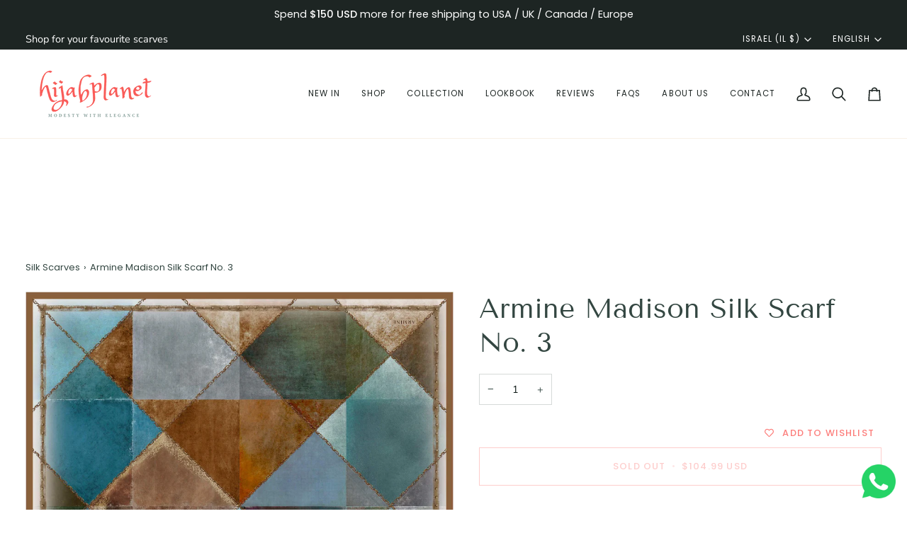

--- FILE ---
content_type: text/html; charset=UTF-8
request_url: https://beeapp.me/whatsapp/ajaxLoadWhatsapp?shop=hijabplanet.myshopify.com
body_size: 566
content:
 <!-- Frontend Test --->
<style>
    #whas-ap-fl-b {
        position: fixed;
        bottom: 16px;
            right: 16px;
            z-index: 9999999999999999 !important;
    }

    #whas-ap-fl-b img{
        opacity: 1!important;
        background: none!important;
    }

    
    </style>

    <script>
        var whatsappElement = document.querySelector('#whas-ap-fl-b a');
        if (whatsappElement) {
            var currentUrl = window.location.href;
            var wText = currentUrl +"%0D%0A%0D%0AI have some questions. Can you help?";
            var currentHref = whatsappElement.getAttribute('href');
            whatsappElement.setAttribute('href', currentHref + wText);
        }
    </script>


<div id="whas-ap-fl-b">
    <a target="_blank" href="https://wa.me/61434391412?text=I have some questions. Can you help?">
        <img width="48px" style="width: 48px!important" alt="Whatsapp" src="https://beeapp.me//image/whatsapp/green.png">
    </a>
</div>